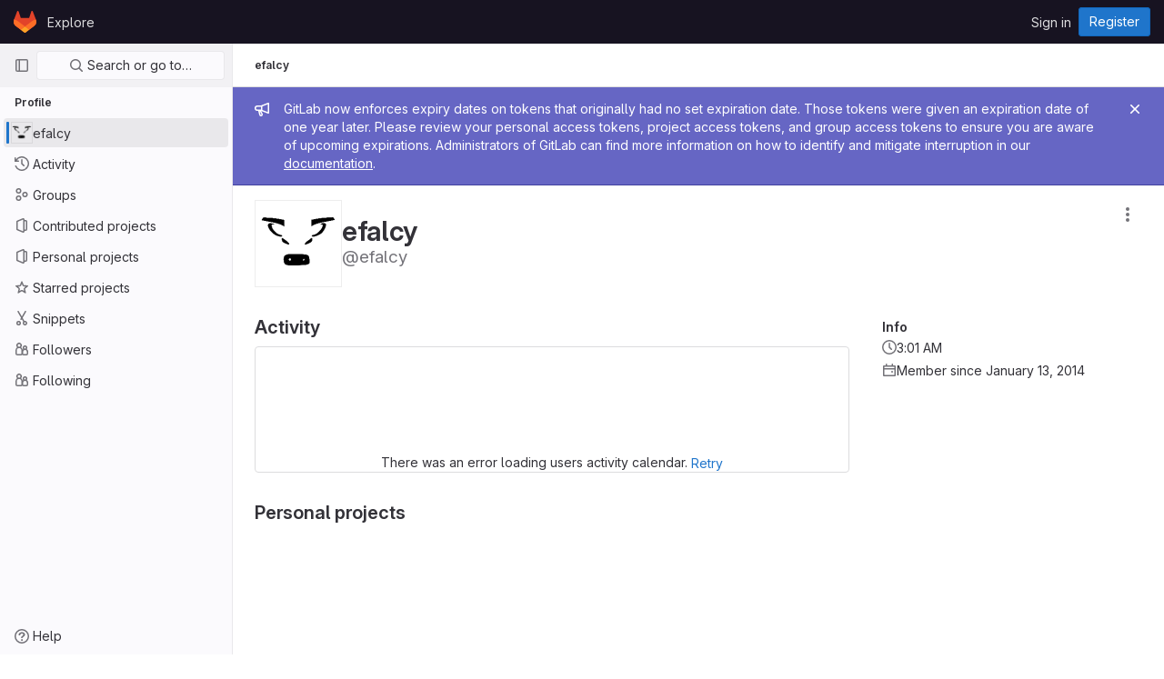

--- FILE ---
content_type: text/html; charset=utf-8
request_url: https://git.afi-sa.net/efalcy
body_size: 7872
content:
<!DOCTYPE html>
<html class="gl-light ui-neutral with-header with-top-bar" lang="en">
<head prefix="og: http://ogp.me/ns#">
<meta charset="utf-8">
<meta content="IE=edge" http-equiv="X-UA-Compatible">
<meta content="width=device-width, initial-scale=1" name="viewport">
<title>efalcy · GitLab</title>
<script>
//<![CDATA[
window.gon={};gon.api_version="v4";gon.default_avatar_url="https://git.afi-sa.net/assets/no_avatar-849f9c04a3a0d0cea2424ae97b27447dc64a7dbfae83c036c45b403392f0e8ba.png";gon.max_file_size=10;gon.asset_host=null;gon.webpack_public_path="/assets/webpack/";gon.relative_url_root="";gon.user_color_scheme="white";gon.markdown_surround_selection=null;gon.markdown_automatic_lists=null;gon.math_rendering_limits_enabled=true;gon.recaptcha_api_server_url="https://www.recaptcha.net/recaptcha/api.js";gon.recaptcha_sitekey="6LcHYHIUAAAAAIt0VSY51NArhbueGU8Z_wkxBhZ8";gon.gitlab_url="https://git.afi-sa.net";gon.organization_http_header_name="HTTP_GITLAB_ORGANIZATION_ID";gon.revision="47403677d65";gon.feature_category="user_profile";gon.gitlab_logo="/assets/gitlab_logo-2957169c8ef64c58616a1ac3f4fc626e8a35ce4eb3ed31bb0d873712f2a041a0.png";gon.secure=true;gon.sprite_icons="/assets/icons-0b41337f52be73f7bbf9d59b841eb98a6e790dfa1a844644f120a80ce3cc18ba.svg";gon.sprite_file_icons="/assets/file_icons/file_icons-7cd3d6c3b29a6d972895f36472978a4b5adb4b37f9b5d0716a380e82389f7e0e.svg";gon.emoji_sprites_css_path="/assets/emoji_sprites-d746ae2450a3e9c626d338d77a101b84ff33a47c0c281b676d75c4a6ed2948a4.css";gon.gridstack_css_path="/assets/lazy_bundles/gridstack-5fcfd4ffbea1db04eaf7f16521bcab19ae3af042c8b4afe8d16781eda5a70799.css";gon.test_env=false;gon.disable_animations=false;gon.suggested_label_colors={"#cc338b":"Magenta-pink","#dc143c":"Crimson","#c21e56":"Rose red","#cd5b45":"Dark coral","#ed9121":"Carrot orange","#eee600":"Titanium yellow","#009966":"Green-cyan","#8fbc8f":"Dark sea green","#6699cc":"Blue-gray","#e6e6fa":"Lavender","#9400d3":"Dark violet","#330066":"Deep violet","#36454f":"Charcoal grey","#808080":"Gray"};gon.first_day_of_week=1;gon.time_display_relative=true;gon.time_display_format=0;gon.ee=false;gon.jh=false;gon.dot_com=false;gon.uf_error_prefix="UF";gon.pat_prefix="glpat-";gon.keyboard_shortcuts_enabled=true;gon.diagramsnet_url="https://embed.diagrams.net";gon.features={"sourceEditorToolbar":false,"vscodeWebIde":true,"uiForOrganizations":false,"organizationSwitching":false,"removeMonitorMetrics":true,"groupUserSaml":false,"profileTabsVue":false};
//]]>
</script>





<link rel="stylesheet" href="/assets/application-539db0d62ee9e10949bac79127c082aaa0e8d001ddda9467cd8a1d05928a9b8b.css" media="all" />
<link rel="stylesheet" href="/assets/page_bundles/profile-0c8f3ff895c6d4a020c1351b415b784b75d756f6a570d5ae82673b26714038d5.css" media="all" /><link rel="stylesheet" href="/assets/page_bundles/projects-5b110dab09b20b77c1dc0d46d525a29cff171240bb81bd04b42a842b8d3d93ce.css" media="all" /><link rel="stylesheet" href="/assets/page_bundles/commit_description-b1dab9b10010cbb9c3738689b18ce46a4f58b98a8d483226fdff8a776a45caf0.css" media="all" />
<link rel="stylesheet" href="/assets/application_utilities-4ce46b0d1744a75b5e0b7104e935413dc41b09b34002dc2832a687dd8e7f0569.css" media="all" />
<link rel="stylesheet" href="/assets/application_utilities_to_be_replaced-3d8b0b41666e50fa9df36dbce4b6771c6886c20fbaf6aeaacd74f43705a31eca.css" media="all" />
<link rel="stylesheet" href="/assets/tailwind-8c0c2aea22f6a8c030598c10314fc4180b5b41dab7784585e9c9ca70f0aa3d99.css" media="all" />


<link rel="stylesheet" href="/assets/fonts-fae5d3f79948bd85f18b6513a025f863b19636e85b09a1492907eb4b1bb0557b.css" media="all" />
<link rel="stylesheet" href="/assets/highlight/themes/white-e08c45a78f4446ec6c4226adb581d4482911bd7c85b47b7e7c003112b0c26274.css" media="all" />


<link rel="preload" href="/assets/application_utilities-4ce46b0d1744a75b5e0b7104e935413dc41b09b34002dc2832a687dd8e7f0569.css" as="style" type="text/css">
<link rel="preload" href="/assets/application-539db0d62ee9e10949bac79127c082aaa0e8d001ddda9467cd8a1d05928a9b8b.css" as="style" type="text/css">
<link rel="preload" href="/assets/highlight/themes/white-e08c45a78f4446ec6c4226adb581d4482911bd7c85b47b7e7c003112b0c26274.css" as="style" type="text/css">





<script src="/assets/webpack/runtime.941fea42.bundle.js" defer="defer"></script>
<script src="/assets/webpack/main.4e9cbf4e.chunk.js" defer="defer"></script>
<script src="/assets/webpack/graphql.e1f11a07.chunk.js" defer="defer"></script>
<script src="/assets/webpack/commons-pages.groups.new-pages.import.gitlab_projects.new-pages.import.manifest.new-pages.projects.n-44c6c18e.5760769e.chunk.js" defer="defer"></script>
<script src="/assets/webpack/commons-pages.search.show-super_sidebar.dff8699c.chunk.js" defer="defer"></script>
<script src="/assets/webpack/super_sidebar.802161b8.chunk.js" defer="defer"></script>
<script src="/assets/webpack/commons-pages.projects.snippets.edit-pages.projects.snippets.new-pages.projects.snippets.show-pages.-2593b60a.c5e8a515.chunk.js" defer="defer"></script>
<script src="/assets/webpack/commons-pages.organizations.organizations.groups_and_projects-pages.organizations.organizations.show-71a5c83b.1b6c0509.chunk.js" defer="defer"></script>
<script src="/assets/webpack/commons-pages.organizations.organizations.groups_and_projects-pages.organizations.organizations.show-7f7a613f.f1bc5f78.chunk.js" defer="defer"></script>
<script src="/assets/webpack/commons-pages.users-pages.users.terms.index.bf0407dd.chunk.js" defer="defer"></script>
<script src="/assets/webpack/pages.users.a794e404.chunk.js" defer="defer"></script>
<meta content="object" property="og:type">
<meta content="GitLab" property="og:site_name">
<meta content="efalcy · GitLab" property="og:title">
<meta content="GitLab Community Edition" property="og:description">
<meta content="https://git.afi-sa.net/uploads/-/system/user/avatar/6/avatar.png" property="og:image">
<meta content="64" property="og:image:width">
<meta content="64" property="og:image:height">
<meta content="https://git.afi-sa.net/efalcy" property="og:url">
<meta content="summary" property="twitter:card">
<meta content="efalcy · GitLab" property="twitter:title">
<meta content="GitLab Community Edition" property="twitter:description">
<meta content="https://git.afi-sa.net/uploads/-/system/user/avatar/6/avatar.png" property="twitter:image">

<meta name="csrf-param" content="authenticity_token" />
<meta name="csrf-token" content="enWGD3qpPJJKGZByFyrosgWGOZ7ZxHqdyCpX8GE7nK5z_6LZnKYm8ynpuUpn7LhA2jhDcmXHawBOJTjIt6QP1Q" />
<meta name="csp-nonce" />
<meta name="action-cable-url" content="/-/cable" />
<link href="/-/manifest.json" rel="manifest">
<link rel="icon" type="image/png" href="/assets/favicon-72a2cad5025aa931d6ea56c3201d1f18e68a8cd39788c7c80d5b2b82aa5143ef.png" id="favicon" data-original-href="/assets/favicon-72a2cad5025aa931d6ea56c3201d1f18e68a8cd39788c7c80d5b2b82aa5143ef.png" />
<link rel="apple-touch-icon" type="image/x-icon" href="/assets/apple-touch-icon-b049d4bc0dd9626f31db825d61880737befc7835982586d015bded10b4435460.png" />
<link href="/search/opensearch.xml" rel="search" title="Search GitLab" type="application/opensearchdescription+xml">
<link rel="alternate" type="application/atom+xml" title="efalcy activity" href="https://git.afi-sa.net/efalcy.atom" />




<meta content="GitLab Community Edition" name="description">
<meta content="#ececef" name="theme-color">
</head>

<body class="tab-width-8 gl-browser-chrome gl-platform-mac  " data-page="users:show">

<script>
//<![CDATA[
gl = window.gl || {};
gl.client = {"isChrome":true,"isMac":true};


//]]>
</script>



<header class="header-logged-out" data-testid="navbar">
<a class="gl-sr-only gl-accessibility" href="#content-body">Skip to content</a>
<div class="container-fluid">
<nav aria-label="Explore GitLab" class="header-logged-out-nav gl-display-flex gl-gap-3 gl-justify-content-space-between">
<div class="gl-display-flex gl-align-items-center gl-gap-1">
<span class="gl-sr-only">GitLab</span>
<a title="Homepage" id="logo" class="header-logged-out-logo has-tooltip" aria-label="Homepage" href="/"><svg aria-hidden="true" role="img" class="tanuki-logo" width="25" height="24" viewBox="0 0 25 24" fill="none" xmlns="http://www.w3.org/2000/svg">
  <path class="tanuki-shape tanuki" d="m24.507 9.5-.034-.09L21.082.562a.896.896 0 0 0-1.694.091l-2.29 7.01H7.825L5.535.653a.898.898 0 0 0-1.694-.09L.451 9.411.416 9.5a6.297 6.297 0 0 0 2.09 7.278l.012.01.03.022 5.16 3.867 2.56 1.935 1.554 1.176a1.051 1.051 0 0 0 1.268 0l1.555-1.176 2.56-1.935 5.197-3.89.014-.01A6.297 6.297 0 0 0 24.507 9.5Z"
        fill="#E24329"/>
  <path class="tanuki-shape right-cheek" d="m24.507 9.5-.034-.09a11.44 11.44 0 0 0-4.56 2.051l-7.447 5.632 4.742 3.584 5.197-3.89.014-.01A6.297 6.297 0 0 0 24.507 9.5Z"
        fill="#FC6D26"/>
  <path class="tanuki-shape chin" d="m7.707 20.677 2.56 1.935 1.555 1.176a1.051 1.051 0 0 0 1.268 0l1.555-1.176 2.56-1.935-4.743-3.584-4.755 3.584Z"
        fill="#FCA326"/>
  <path class="tanuki-shape left-cheek" d="M5.01 11.461a11.43 11.43 0 0 0-4.56-2.05L.416 9.5a6.297 6.297 0 0 0 2.09 7.278l.012.01.03.022 5.16 3.867 4.745-3.584-7.444-5.632Z"
        fill="#FC6D26"/>
</svg>

</a></div>
<ul class="gl-list-style-none gl-p-0 gl-m-0 gl-display-flex gl-gap-3 gl-align-items-center gl-flex-grow-1">
<li class="header-logged-out-nav-item">
<a class="" href="/explore">Explore</a>
</li>
</ul>
<ul class="gl-list-style-none gl-p-0 gl-m-0 gl-display-flex gl-gap-3 gl-align-items-center gl-justify-content-end">
<li class="header-logged-out-nav-item">
<a href="/users/sign_in?redirect_to_referer=yes">Sign in</a>
</li>
<li class="header-logged-out-nav-item">
<a class="gl-button btn btn-md btn-confirm " href="/users/sign_up"><span class="gl-button-text">
Register

</span>

</a></li>
</ul>
</nav>
</div>
</header>

<div class="layout-page page-with-super-sidebar">
<aside class="js-super-sidebar super-sidebar super-sidebar-loading" data-command-palette="{}" data-force-desktop-expanded-sidebar="true" data-root-path="/" data-sidebar="{&quot;is_logged_in&quot;:false,&quot;context_switcher_links&quot;:[{&quot;title&quot;:&quot;Explore&quot;,&quot;link&quot;:&quot;/explore&quot;,&quot;icon&quot;:&quot;compass&quot;}],&quot;current_menu_items&quot;:[{&quot;id&quot;:&quot;overview_menu&quot;,&quot;title&quot;:&quot;efalcy&quot;,&quot;icon&quot;:null,&quot;avatar&quot;:&quot;/uploads/-/system/user/avatar/6/avatar.png&quot;,&quot;avatar_shape&quot;:&quot;circle&quot;,&quot;entity_id&quot;:6,&quot;link&quot;:&quot;/efalcy&quot;,&quot;is_active&quot;:true,&quot;pill_count&quot;:null,&quot;items&quot;:[],&quot;separated&quot;:false},{&quot;id&quot;:&quot;activity_menu&quot;,&quot;title&quot;:&quot;Activity&quot;,&quot;icon&quot;:&quot;history&quot;,&quot;avatar&quot;:null,&quot;avatar_shape&quot;:&quot;rect&quot;,&quot;entity_id&quot;:null,&quot;link&quot;:&quot;/users/efalcy/activity&quot;,&quot;is_active&quot;:false,&quot;pill_count&quot;:null,&quot;items&quot;:[],&quot;separated&quot;:false},{&quot;id&quot;:&quot;groups_menu&quot;,&quot;title&quot;:&quot;Groups&quot;,&quot;icon&quot;:&quot;group&quot;,&quot;avatar&quot;:null,&quot;avatar_shape&quot;:&quot;rect&quot;,&quot;entity_id&quot;:null,&quot;link&quot;:&quot;/users/efalcy/groups&quot;,&quot;is_active&quot;:false,&quot;pill_count&quot;:null,&quot;items&quot;:[],&quot;separated&quot;:false},{&quot;id&quot;:&quot;contributed_projects_menu&quot;,&quot;title&quot;:&quot;Contributed projects&quot;,&quot;icon&quot;:&quot;project&quot;,&quot;avatar&quot;:null,&quot;avatar_shape&quot;:&quot;rect&quot;,&quot;entity_id&quot;:null,&quot;link&quot;:&quot;/users/efalcy/contributed&quot;,&quot;is_active&quot;:false,&quot;pill_count&quot;:null,&quot;items&quot;:[],&quot;separated&quot;:false},{&quot;id&quot;:&quot;personal_projects_menu&quot;,&quot;title&quot;:&quot;Personal projects&quot;,&quot;icon&quot;:&quot;project&quot;,&quot;avatar&quot;:null,&quot;avatar_shape&quot;:&quot;rect&quot;,&quot;entity_id&quot;:null,&quot;link&quot;:&quot;/users/efalcy/projects&quot;,&quot;is_active&quot;:false,&quot;pill_count&quot;:null,&quot;items&quot;:[],&quot;separated&quot;:false},{&quot;id&quot;:&quot;starred_projects_menu&quot;,&quot;title&quot;:&quot;Starred projects&quot;,&quot;icon&quot;:&quot;star-o&quot;,&quot;avatar&quot;:null,&quot;avatar_shape&quot;:&quot;rect&quot;,&quot;entity_id&quot;:null,&quot;link&quot;:&quot;/users/efalcy/starred&quot;,&quot;is_active&quot;:false,&quot;pill_count&quot;:null,&quot;items&quot;:[],&quot;separated&quot;:false},{&quot;id&quot;:&quot;snippets_menu&quot;,&quot;title&quot;:&quot;Snippets&quot;,&quot;icon&quot;:&quot;snippet&quot;,&quot;avatar&quot;:null,&quot;avatar_shape&quot;:&quot;rect&quot;,&quot;entity_id&quot;:null,&quot;link&quot;:&quot;/users/efalcy/snippets&quot;,&quot;is_active&quot;:false,&quot;pill_count&quot;:null,&quot;items&quot;:[],&quot;separated&quot;:false},{&quot;id&quot;:&quot;followers_menu&quot;,&quot;title&quot;:&quot;Followers&quot;,&quot;icon&quot;:&quot;users&quot;,&quot;avatar&quot;:null,&quot;avatar_shape&quot;:&quot;rect&quot;,&quot;entity_id&quot;:null,&quot;link&quot;:&quot;/users/efalcy/followers&quot;,&quot;is_active&quot;:false,&quot;pill_count&quot;:null,&quot;items&quot;:[],&quot;separated&quot;:false},{&quot;id&quot;:&quot;following_menu&quot;,&quot;title&quot;:&quot;Following&quot;,&quot;icon&quot;:&quot;users&quot;,&quot;avatar&quot;:null,&quot;avatar_shape&quot;:&quot;rect&quot;,&quot;entity_id&quot;:null,&quot;link&quot;:&quot;/users/efalcy/following&quot;,&quot;is_active&quot;:false,&quot;pill_count&quot;:null,&quot;items&quot;:[],&quot;separated&quot;:false}],&quot;current_context_header&quot;:&quot;Profile&quot;,&quot;support_path&quot;:&quot;https://about.gitlab.com/get-help/&quot;,&quot;display_whats_new&quot;:false,&quot;whats_new_most_recent_release_items_count&quot;:4,&quot;whats_new_version_digest&quot;:&quot;981955e703369178cb87cbb7a2075060174b67907a3a4967a5a07e9d9281739e&quot;,&quot;show_version_check&quot;:null,&quot;gitlab_version&quot;:{&quot;major&quot;:16,&quot;minor&quot;:11,&quot;patch&quot;:10,&quot;suffix_s&quot;:&quot;&quot;},&quot;gitlab_version_check&quot;:null,&quot;search&quot;:{&quot;search_path&quot;:&quot;/search&quot;,&quot;issues_path&quot;:&quot;/dashboard/issues&quot;,&quot;mr_path&quot;:&quot;/dashboard/merge_requests&quot;,&quot;autocomplete_path&quot;:&quot;/search/autocomplete&quot;,&quot;search_context&quot;:{&quot;for_snippets&quot;:null}},&quot;panel_type&quot;:&quot;user_profile&quot;,&quot;shortcut_links&quot;:[{&quot;title&quot;:&quot;Snippets&quot;,&quot;href&quot;:&quot;/explore/snippets&quot;,&quot;css_class&quot;:&quot;dashboard-shortcuts-snippets&quot;},{&quot;title&quot;:&quot;Groups&quot;,&quot;href&quot;:&quot;/explore/groups&quot;,&quot;css_class&quot;:&quot;dashboard-shortcuts-groups&quot;},{&quot;title&quot;:&quot;Projects&quot;,&quot;href&quot;:&quot;/explore/projects&quot;,&quot;css_class&quot;:&quot;dashboard-shortcuts-projects&quot;}]}"></aside>

<div class="content-wrapper">
<div class="mobile-overlay"></div>

<div class="alert-wrapper gl-force-block-formatting-context">







<div class="gl-broadcast-message broadcast-banner-message banner js-broadcast-notification-token_expiration_banner light-indigo" data-testid="banner-broadcast-message" role="alert">
<div class="gl-broadcast-message-content">
<div class="gl-broadcast-message-icon">
<svg class="s16" data-testid="bullhorn-icon"><use href="/assets/icons-0b41337f52be73f7bbf9d59b841eb98a6e790dfa1a844644f120a80ce3cc18ba.svg#bullhorn"></use></svg>
</div>
<div class="gl-broadcast-message-text">
<h2 class="gl-sr-only">Admin message</h2>
GitLab now enforces expiry dates on tokens that originally had no set expiration date. Those tokens were given an expiration date of one year later. Please review your personal access tokens, project access tokens, and group access tokens to ensure you are aware of upcoming expirations. Administrators of GitLab can find more information on how to identify and mitigate interruption in our <a target="_blank" rel="noopener noreferrer" href="https://docs.gitlab.com/ee/security/token_overview.html#troubleshooting">documentation</a>.
</div>
</div>
<button class="gl-button btn btn-icon btn-sm btn-default btn-default-tertiary gl-close-btn-color-inherit gl-broadcast-message-dismiss js-dismiss-current-broadcast-notification" aria-label="Close" data-id="token_expiration_banner" data-expire-date="2027-01-19T03:01:54+01:00" data-cookie-key="hide_broadcast_message_token_expiration_banner" type="button"><svg class="s16 gl-icon gl-button-icon gl-text-white" data-testid="close-icon"><use href="/assets/icons-0b41337f52be73f7bbf9d59b841eb98a6e790dfa1a844644f120a80ce3cc18ba.svg#close"></use></svg>

</button>
</div>

















<div class="top-bar-fixed container-fluid" data-testid="top-bar">
<div class="top-bar-container gl-display-flex gl-align-items-center gl-gap-2">
<button class="gl-button btn btn-icon btn-md btn-default btn-default-tertiary js-super-sidebar-toggle-expand super-sidebar-toggle gl-ml-n3" aria-controls="super-sidebar" aria-expanded="false" aria-label="Primary navigation sidebar" type="button"><svg class="s16 gl-icon gl-button-icon " data-testid="sidebar-icon"><use href="/assets/icons-0b41337f52be73f7bbf9d59b841eb98a6e790dfa1a844644f120a80ce3cc18ba.svg#sidebar"></use></svg>

</button>
<nav aria-label="Breadcrumbs" class="breadcrumbs gl-breadcrumbs tmp-breadcrumbs-fix" data-testid="breadcrumb-links">
<ul class="breadcrumb gl-breadcrumb-list js-breadcrumbs-list gl-flex-grow-1">

<li class="gl-breadcrumb-item" data-testid="breadcrumb-current-link">
<a href="/efalcy">efalcy</a>
</li>
</ul>
<script type="application/ld+json">
{"@context":"https://schema.org","@type":"BreadcrumbList","itemListElement":[{"@type":"ListItem","position":1,"name":"efalcy","item":"https://git.afi-sa.net/efalcy"}]}

</script>
</nav>



</div>
</div>

</div>
<div class=" ">
<main class="content" id="content-body" itemscope itemtype="http://schema.org/Person">
<div class="flash-container flash-container-page sticky" data-testid="flash-container">
<div id="js-global-alerts"></div>
</div>



<div class="container-fluid container-limited">
<div class="user-profile-header gl-display-flex gl-justify-content-space-between gl-flex-direction-column gl-md-flex-direction-row-reverse gl-my-5" data-testid="user-profile-header">
<div>
<div class="cover-controls gl-display-flex gl-gap-3 gl-mb-4 gl-md-justify-content-end gl-md-flex-direction-row-reverse">
<div class="js-user-profile-actions" data-rss-subscription-path="/efalcy.atom" data-user-id="6"></div>



</div>
</div>
<div class="gl-display-flex gl-flex-direction-row gl-align-items-center gl-column-gap-5 gl-mt-2 gl-sm-mt-0">
<div class="user-image gl-relative gl-md-py-3">
<a target="_blank" rel="noopener noreferrer" title="View large avatar" href="/uploads/-/system/user/avatar/6/avatar.png?width=800"><img srcset="/uploads/-/system/user/avatar/6/avatar.png?width=192 1x, /uploads/-/system/user/avatar/6/avatar.png?width=192 2x" alt="User profile picture" class="gl-avatar gl-avatar-s96  gl-avatar-circle" height="96" width="96" loading="lazy" itemprop="image" src="/uploads/-/system/user/avatar/6/avatar.png?width=192" />

</a></div>
<div>
<h1 class="gl-heading-1 gl-line-height-1 gl-mr-2 gl-my-0!" itemprop="name">
efalcy
</h1>
<div class="gl-font-size-h2 gl-text-gray-500 gl-font-weight-normal gl-my-0">
@efalcy
</div>
</div>
</div>
</div>
<div class="user-profile user-profile-with-sidebar">
<div class="user-profile-content">
<div class="tab-content">
<div class="tab-pane user-overview-page" id="js-overview">
<div class="gl-align-self-start gl-overflow-hidden">
<div class="activities-block">
<div class="gl-display-flex gl-align-items-baseline">
<h2 class="gl-heading-3 gl-flex-grow-1 gl-mt-5! gl-mb-3!">
Activity
</h2>
<a class="hide js-view-all" href="/users/efalcy/activity">View all</a>
</div>
<div class="user-calendar gl-border light gl-rounded-base gl-px-3 gl-pt-4 gl-text-center" data-calendar-activities-path="/users/efalcy/calendar_activities" data-calendar-path="/users/efalcy/calendar.json" data-utc-offset="3600">
<div class="gl-spinner-container gl-my-8" role="status"><span aria-label="Loading" class="gl-spinner gl-spinner-md gl-spinner-dark gl-vertical-align-text-bottom!"></span></div>
<div class="user-calendar-error invisible">
There was an error loading users activity calendar.
<button class="gl-button btn btn-md btn-link js-retry-load" type="button"><span class="gl-button-text">
Retry

</span>

</button></div>
</div>
<div class="user-calendar-activities"></div>
<div class="overview-content-list user-activity-content gl-mb-5" data-href="/users/efalcy/activity" data-testid="user-activity-content">
<div class="gl-spinner-container loading" role="status"><span aria-label="Loading" class="gl-spinner gl-spinner-md gl-spinner-dark gl-vertical-align-text-bottom!"></span></div>
</div>
</div>
</div>
<div class="projects-block gl-w-full">
<div class="gl-display-flex gl-align-items-baseline">
<h2 class="gl-heading-3 gl-flex-grow-1 gl-mt-5! gl-mb-3!">
Personal projects
</h2>
<a class="hide js-view-all" href="/users/efalcy/projects">View all</a>
</div>
<div class="overview-content-list" data-href="/users/efalcy/projects">
<div class="gl-spinner-container loading" role="status"><span aria-label="Loading" class="gl-spinner gl-spinner-md gl-spinner-dark gl-vertical-align-text-bottom!"></span></div>
</div>
</div>

</div>
<div class="tab-pane" id="activity">
<div class="flash-container"></div>
<div class="content_list user-activity-content" data-href="/users/efalcy/activity"></div>
<div class="loading">
<div class="gl-spinner-container" role="status"><span aria-label="Loading" class="gl-spinner gl-spinner-md gl-spinner-dark gl-vertical-align-text-bottom!"></span></div>
</div>
</div>
<div class="tab-pane" id="groups">
</div>
<div class="tab-pane" id="contributed">
</div>
<div class="tab-pane" id="projects">
</div>
<div class="tab-pane" id="starred">
</div>
<div class="tab-pane" id="snippets">
</div>
<div class="tab-pane" id="followers">
</div>
<div class="tab-pane" id="following">
</div>
</div>
<div class="loading hide">
<div class="gl-spinner gl-spinner-md"></div>
</div>
</div>
<div class="user-profile-sidebar">
<div class="profile-header gl-pb-5 gl-pt-3 gl-overflow-y-auto gl-sm-pr-4">
<div class="gl-vertical-align-top gl-text-left gl-max-w-80 gl-overflow-wrap-anywhere">
<div class="user-info">
<div class="gl-display-flex gl-gap-4 gl-flex-direction-column">
<div data-root-url="https://git.afi-sa.net/" data-user-id="6" id="js-user-achievements"></div>
<div itemprop="address" itemscope itemtype="https://schema.org/PostalAddress">
<h2 class="gl-font-base gl-mb-2 gl-mt-4">Info</h2>
<div class="gl-display-flex gl-gap-2 gl-mb-2" data-testid="user-local-time">
<svg class="s16 fgray gl-mt-1 flex-shrink-0" data-testid="clock-icon"><use href="/assets/icons-0b41337f52be73f7bbf9d59b841eb98a6e790dfa1a844644f120a80ce3cc18ba.svg#clock"></use></svg>
<span>
3:01 AM
</span>
</div>
<div class="gl-display-flex gl-gap-2 gl-mb-2">
<svg class="s16 fgray gl-mt-1 flex-shrink-0" data-testid="calendar-icon"><use href="/assets/icons-0b41337f52be73f7bbf9d59b841eb98a6e790dfa1a844644f120a80ce3cc18ba.svg#calendar"></use></svg>
<span>Member since January 13, 2014</span>
</div>
</div>
</div>
</div>
</div>
</div>
</div>

<div class="scrolling-tabs-container gl-display-none">
<button aria-label="Scroll left" class="fade-left" title="Scroll left" type="button">
<svg class="s12" data-testid="chevron-lg-left-icon"><use href="/assets/icons-0b41337f52be73f7bbf9d59b841eb98a6e790dfa1a844644f120a80ce3cc18ba.svg#chevron-lg-left"></use></svg>
</button>
<button aria-label="Scroll right" class="fade-right" title="Scroll right" type="button">
<svg class="s12" data-testid="chevron-lg-right-icon"><use href="/assets/icons-0b41337f52be73f7bbf9d59b841eb98a6e790dfa1a844644f120a80ce3cc18ba.svg#chevron-lg-right"></use></svg>
</button>
<ul class="nav-links user-profile-nav scrolling-tabs nav nav-tabs gl-border-b-0">
<li class="js-overview-tab">
<a data-target="div#js-overview" data-action="overview" data-toggle="tab" href="/efalcy">Overview
</a></li>
<li class="js-activity-tab">
<a data-target="div#activity" data-action="activity" data-toggle="tab" href="/users/efalcy/activity">Activity
</a></li>
<li class="js-groups-tab">
<a data-target="div#groups" data-action="groups" data-toggle="tab" data-endpoint="/users/efalcy/groups.json" href="/users/efalcy/groups">Groups
</a></li>
<li class="js-contributed-tab">
<a data-target="div#contributed" data-action="contributed" data-toggle="tab" data-endpoint="/users/efalcy/contributed.json" href="/users/efalcy/contributed">Contributed projects
</a></li>
<li class="js-projects-tab">
<a data-target="div#projects" data-action="projects" data-toggle="tab" data-endpoint="/users/efalcy/projects.json" href="/users/efalcy/projects">Personal projects
</a></li>
<li class="js-starred-tab">
<a data-target="div#starred" data-action="starred" data-toggle="tab" data-endpoint="/users/efalcy/starred.json" data-card-mode="true" href="/users/efalcy/starred">Starred projects
</a></li>
<li class="js-snippets-tab">
<a data-target="div#snippets" data-action="snippets" data-toggle="tab" data-endpoint="/users/efalcy/snippets.json" href="/users/efalcy/snippets">Snippets
</a></li>
<li class="js-followers-tab">
<a data-target="div#followers" data-action="followers" data-toggle="tab" data-endpoint="/users/efalcy/followers.json" href="/users/efalcy/followers">Followers
<span class="gl-badge badge badge-pill badge-muted sm">0</span>
</a></li>
<li class="js-following-tab">
<a data-target="div#following" data-action="following" data-toggle="tab" data-endpoint="/users/efalcy/following.json" data-testid="following_tab" href="/users/efalcy/following">Following
<span class="gl-badge badge badge-pill badge-muted sm">0</span>
</a></li>
</ul>
</div>
</div>
</div>

</main>
</div>


</div>
</div>


<script>
//<![CDATA[
if ('loading' in HTMLImageElement.prototype) {
  document.querySelectorAll('img.lazy').forEach(img => {
    img.loading = 'lazy';
    let imgUrl = img.dataset.src;
    // Only adding width + height for avatars for now
    if (imgUrl.indexOf('/avatar/') > -1 && imgUrl.indexOf('?') === -1) {
      const targetWidth = img.getAttribute('width') || img.width;
      imgUrl += `?width=${targetWidth}`;
    }
    img.src = imgUrl;
    img.removeAttribute('data-src');
    img.classList.remove('lazy');
    img.classList.add('js-lazy-loaded');
    img.dataset.testid = 'js-lazy-loaded-content';
  });
}

//]]>
</script>
<script>
//<![CDATA[
gl = window.gl || {};
gl.experiments = {};


//]]>
</script>

</body>
</html>


--- FILE ---
content_type: text/javascript; charset=utf-8
request_url: https://git.afi-sa.net/assets/webpack/commons-pages.projects.snippets.edit-pages.projects.snippets.new-pages.projects.snippets.show-pages.-2593b60a.c5e8a515.chunk.js
body_size: 5286
content:
(this.webpackJsonp=this.webpackJsonp||[]).push([[52],{"4wRe":function(t,e,i){"use strict";var n=i("8ENL"),r=i("0zRR"),o=i("ua/H"),c=i("hWu6"),a=Object(o.c)(c.c,r.y),s=Object(n.c)({name:r.y,mixins:[c.b],provide:function(){var t=this;return{getBvRadioGroup:function(){return t}}},props:a,computed:{isRadioGroup:function(){return!0}}}),u=i("SGKy"),l=i("R0j4"),d=i("OQy4"),b=i("Pyw5"),h=i.n(b);const{model:p}=s.options;const f={name:"GlFormRadioGroup",components:{BFormRadioGroup:s,GlFormRadio:d.a},directives:{SafeHtml:l.a},mixins:[u.a],inheritAttrs:!1,model:p,methods:{onInput(t){this.$emit("input",t)},onChange(t){this.$emit("change",t)}}};const m=h()({render:function(){var t=this,e=t.$createElement,i=t._self._c||e;return i("b-form-radio-group",t._g(t._b({staticClass:"gl-form-checkbox-group",attrs:{stacked:""},on:{input:t.onInput,change:t.onChange}},"b-form-radio-group",t.$attrs,!1),t.$listeners),[t._t("first"),t._v(" "),t._l(t.formOptions,(function(e,n){return i("gl-form-radio",{key:n,attrs:{value:e.value,disabled:e.disabled}},[e.html?i("span",{directives:[{name:"safe-html",rawName:"v-safe-html",value:e.html,expression:"option.html"}]}):i("span",[t._v(t._s(e.text))])])})),t._v(" "),t._t("default")],2)},staticRenderFns:[]},void 0,f,void 0,!1,void 0,!1,void 0,void 0,void 0);e.a=m},HqXx:function(t,e,i){"use strict";i.d(e,"k",(function(){return r})),i.d(e,"h",(function(){return o})),i.d(e,"m",(function(){return c})),i.d(e,"j",(function(){return a})),i.d(e,"g",(function(){return s})),i.d(e,"l",(function(){return u})),i.d(e,"f",(function(){return l})),i.d(e,"e",(function(){return d})),i.d(e,"b",(function(){return b})),i.d(e,"d",(function(){return h})),i.d(e,"c",(function(){return p})),i.d(e,"a",(function(){return f})),i.d(e,"i",(function(){return m})),i.d(e,"n",(function(){return O}));var n=i("/lV4");const r="private",o="internal",c="public",a=0,s=10,u=20,l={[r]:a,[o]:s,[c]:u},d={[a]:r,[s]:o,[u]:c},b={[c]:Object(n.a)("Public - The group and any public projects can be viewed without any authentication."),[o]:Object(n.a)("Internal - The group and any internal projects can be viewed by any logged in user except external users."),[r]:Object(n.a)("Private - The group and its projects can only be viewed by members.")},h={[c]:Object(n.a)("Public - The project can be accessed without any authentication."),[o]:Object(n.a)("Internal - The project can be accessed by any logged in user except external users."),[r]:Object(n.a)("Private - Project access must be granted explicitly to each user. If this project is part of a group, access will be granted to members of the group.")},p={[c]:Object(n.g)("Organization|Public - The organization can be accessed without any authentication.")},f={[c]:Object(n.g)("VisibilityLevel|The group and any public projects can be viewed without any authentication."),[o]:Object(n.g)("VisibilityLevel|The group and any internal projects can be viewed by any logged in user except external users."),[r]:Object(n.g)("VisibilityLevel|The group and its projects can only be viewed by members.")},m={[c]:Object(n.g)("VisibilityLevel|Public"),[o]:Object(n.g)("VisibilityLevel|Internal"),[r]:Object(n.g)("VisibilityLevel|Private")},O={[c]:"earth",[o]:"shield",[r]:"lock"}},MUaa:function(t,e,i){"use strict";i.d(e,"a",(function(){return j}));var n,r=i("8ENL"),o=i("0zRR"),c=i("h3Ey"),a=i("fkuG"),s=i("BrvI"),u=i("NSGy"),l=function(t,e){for(var i=0;i<t.length;i++)if(Object(u.a)(t[i],e))return i;return-1},d=i("7bmO"),b=i("ua/H"),h=i("lOuV");function p(t,e){var i=Object.keys(t);if(Object.getOwnPropertySymbols){var n=Object.getOwnPropertySymbols(t);e&&(n=n.filter((function(e){return Object.getOwnPropertyDescriptor(t,e).enumerable}))),i.push.apply(i,n)}return i}function f(t){for(var e=1;e<arguments.length;e++){var i=null!=arguments[e]?arguments[e]:{};e%2?p(Object(i),!0).forEach((function(e){m(t,e,i[e])})):Object.getOwnPropertyDescriptors?Object.defineProperties(t,Object.getOwnPropertyDescriptors(i)):p(Object(i)).forEach((function(e){Object.defineProperty(t,e,Object.getOwnPropertyDescriptor(i,e))}))}return t}function m(t,e,i){return e in t?Object.defineProperty(t,e,{value:i,enumerable:!0,configurable:!0,writable:!0}):t[e]=i,t}var O=c.U+"indeterminate",v=Object(b.c)(Object(d.m)(f(f({},h.c),{},(m(n={},"indeterminate",Object(b.b)(a.g,!1)),m(n,"switch",Object(b.b)(a.g,!1)),m(n,"uncheckedValue",Object(b.b)(a.a,!1)),m(n,"value",Object(b.b)(a.a,!0)),n))),o.s),j=Object(r.c)({name:o.s,mixins:[h.b],inject:{getBvGroup:{from:"getBvCheckGroup",default:function(){return function(){return null}}}},props:v,computed:{bvGroup:function(){return this.getBvGroup()},isChecked:function(){var t=this.value,e=this.computedLocalChecked;return Object(s.a)(e)?l(e,t)>-1:Object(u.a)(e,t)},isRadio:function(){return!1}},watch:m({},"indeterminate",(function(t,e){Object(u.a)(t,e)||this.setIndeterminate(t)})),mounted:function(){this.setIndeterminate(this.indeterminate)},methods:{computedLocalCheckedWatcher:function(t,e){if(!Object(u.a)(t,e)){this.$emit(h.a,t);var i=this.$refs.input;i&&this.$emit(O,i.indeterminate)}},handleChange:function(t){var e=this,i=t.target,n=i.checked,r=i.indeterminate,o=this.value,a=this.uncheckedValue,u=this.computedLocalChecked;if(Object(s.a)(u)){var d=l(u,o);n&&d<0?u=u.concat(o):!n&&d>-1&&(u=u.slice(0,d).concat(u.slice(d+1)))}else u=n?o:a;this.computedLocalChecked=u,this.$nextTick((function(){e.$emit(c.d,u),e.isGroup&&e.bvGroup.$emit(c.d,u),e.$emit(O,r)}))},setIndeterminate:function(t){Object(s.a)(this.computedLocalChecked)&&(t=!1);var e=this.$refs.input;e&&(e.indeterminate=t,this.$emit(O,t))}}})},OQy4:function(t,e,i){"use strict";var n=i("nq4Y"),r=i("Pyw5"),o=i.n(r);const{model:c}=n.a.options;const a={name:"GlFormRadio",components:{BFormRadio:n.a},inheritAttrs:!1,model:{prop:c.prop,event:c.event},props:{checked:{type:[String,Number,Boolean,Object],required:!1,default:!1}}};const s=o()({render:function(){var t=this,e=t.$createElement,i=t._self._c||e;return i("b-form-radio",t._b({staticClass:"gl-form-radio",attrs:{checked:t.checked},on:{input:function(e){return t.$emit("input",e)},change:function(e){return t.$emit("change",e)}}},"b-form-radio",t.$attrs,!1),[t._t("default"),t._v(" "),t.$scopedSlots.help?i("p",{staticClass:"help-text"},[t._t("help")],2):t._e()],2)},staticRenderFns:[]},void 0,a,void 0,!1,void 0,!1,void 0,void 0,void 0);e.a=s},R0j4:function(t,e,i){"use strict";i.d(e,"a",(function(){return s}));var n=i("jsvc"),r=i.n(n);const{sanitize:o}=r.a,c={RETURN_DOM_FRAGMENT:!0,ALLOW_UNKNOWN_PROTOCOLS:!0,FORBID_ATTR:["data-remote","data-url","data-type","data-method","data-disable-with","data-disabled","data-disable","data-turbo"],FORBID_TAGS:["style","mstyle","form"]},a=(t,e)=>{if(e.oldValue!==e.value){var i;const n={...c,...null!==(i=e.arg)&&void 0!==i?i:{}};t.textContent="",t.appendChild(o(e.value,n))}},s={bind:a,update:a,unbind:t=>{t.textContent=""}}},SGKy:function(t,e,i){"use strict";i.d(e,"b",(function(){return d})),i.d(e,"a",(function(){return b}));var n=i("8ENL"),r=i("fkuG"),o=i("A7+L"),c=i("rPnh"),a=i("BrvI"),s=i("7bmO"),u=i("ua/H"),l=i("kI/X"),d=Object(u.c)({disabledField:Object(u.b)(r.r,"disabled"),htmlField:Object(u.b)(r.r,"html"),options:Object(u.b)(r.d,[]),textField:Object(u.b)(r.r,"text"),valueField:Object(u.b)(r.r,"value")},"formOptionControls"),b=Object(n.c)({props:d,computed:{formOptions:function(){return this.normalizeOptions(this.options)}},methods:{normalizeOption:function(t){var e=arguments.length>1&&void 0!==arguments[1]?arguments[1]:null;if(Object(a.j)(t)){var i=Object(o.a)(t,this.valueField),n=Object(o.a)(t,this.textField);return{value:Object(a.n)(i)?e||n:i,text:Object(c.b)(String(Object(a.n)(n)?e:n)),html:Object(o.a)(t,this.htmlField),disabled:Boolean(Object(o.a)(t,this.disabledField))}}return{value:e||t,text:Object(c.b)(String(t)),disabled:!1}},normalizeOptions:function(t){var e=this;return Object(a.a)(t)?t.map((function(t){return e.normalizeOption(t)})):Object(a.j)(t)?(Object(l.a)('Setting prop "options" to an object is deprecated. Use the array format instead.',this.$options.name),Object(s.h)(t).map((function(i){return e.normalizeOption(t[i]||{},i)}))):[]}}})},hWu6:function(t,e,i){"use strict";i.d(e,"a",(function(){return R})),i.d(e,"c",(function(){return S})),i.d(e,"b",(function(){return $}));var n,r=i("8ENL"),o=i("fkuG"),c=i("dOr5"),a=i("rPnh"),s=i("NSGy"),u=i("vI7E"),l=i("7bmO"),d=i("ua/H"),b=i("MUaa"),h=i("nq4Y"),p=i("yvep"),f=i("iPCg"),m=i("SGKy"),O=i("Tu1i"),v=i("QlUp"),j=i("DXSV"),g=i("EQ0+");function y(t,e){var i=Object.keys(t);if(Object.getOwnPropertySymbols){var n=Object.getOwnPropertySymbols(t);e&&(n=n.filter((function(e){return Object.getOwnPropertyDescriptor(t,e).enumerable}))),i.push.apply(i,n)}return i}function k(t){for(var e=1;e<arguments.length;e++){var i=null!=arguments[e]?arguments[e]:{};e%2?y(Object(i),!0).forEach((function(e){G(t,e,i[e])})):Object.getOwnPropertyDescriptors?Object.defineProperties(t,Object.getOwnPropertyDescriptors(i)):y(Object(i)).forEach((function(e){Object.defineProperty(t,e,Object.getOwnPropertyDescriptor(i,e))}))}return t}function G(t,e,i){return e in t?Object.defineProperty(t,e,{value:i,enumerable:!0,configurable:!0,writable:!0}):t[e]=i,t}var C=["aria-describedby","aria-labelledby"],P=Object(u.a)("checked"),w=P.mixin,x=P.props,R=P.prop,L=P.event,S=Object(d.c)(Object(l.m)(k(k(k(k(k(k(k(k({},j.b),x),p.b),m.b),O.b),v.b),f.b),{},{ariaInvalid:Object(d.b)(o.i,!1),buttonVariant:Object(d.b)(o.r),buttons:Object(d.b)(o.g,!1),stacked:Object(d.b)(o.g,!1),validated:Object(d.b)(o.g,!1)})),"formRadioCheckGroups"),$=Object(r.c)({mixins:[j.a,w,g.a,p.a,m.a,O.a,v.a,f.a],inheritAttrs:!1,props:S,data:function(){return{localChecked:this[R]}},computed:{inline:function(){return!this.stacked},groupName:function(){return this.name||this.safeId()},groupClasses:function(){var t=this.inline,e=this.size,i={"was-validated":this.validated};return this.buttons&&(i=[i,"btn-group-toggle",G({"btn-group":t,"btn-group-vertical":!t},"btn-group-".concat(e),e)]),i}},watch:(n={},G(n,R,(function(t){Object(s.a)(t,this.localChecked)||(this.localChecked=t)})),G(n,"localChecked",(function(t,e){Object(s.a)(t,e)||this.$emit(L,t)})),n),render:function(t){var e=this,i=this.isRadioGroup,n=Object(l.k)(this.$attrs,C),r=i?h.a:b.a,o=this.formOptions.map((function(i,o){var c="BV_option_".concat(o);return t(r,{props:{disabled:i.disabled||!1,id:e.safeId(c),value:i.value},attrs:n,key:c},[t("span",{domProps:Object(a.a)(i.html,i.text)})])}));return t("div",{class:[this.groupClasses,"bv-no-focus-ring"],attrs:k(k({},Object(l.j)(this.$attrs,C)),{},{"aria-invalid":this.computedAriaInvalid,"aria-required":this.required?"true":null,id:this.safeId(),role:i?"radiogroup":"group",tabindex:"-1"})},[this.normalizeSlot(c.i),o,this.normalizeSlot()])}})},hc6m:function(t,e,i){"use strict";i.d(e,"l",(function(){return o})),i.d(e,"f",(function(){return c})),i.d(e,"k",(function(){return a})),i.d(e,"e",(function(){return s})),i.d(e,"a",(function(){return u})),i.d(e,"d",(function(){return l})),i.d(e,"c",(function(){return d})),i.d(e,"b",(function(){return b})),i.d(e,"j",(function(){return h})),i.d(e,"h",(function(){return p})),i.d(e,"g",(function(){return f})),i.d(e,"i",(function(){return m}));var n=i("/lV4"),r=i("HqXx");const o={[r.k]:{label:Object(n.a)("Private"),icon:"lock",description:Object(n.a)("The snippet is visible only to me."),description_project:Object(n.a)("The snippet is visible only to project members.")},[r.h]:{label:Object(n.a)("Internal"),icon:"shield",description:Object(n.a)("The snippet is visible to any logged in user except external users.")},[r.m]:{label:Object(n.a)("Public"),icon:"earth",description:Object(n.a)("The snippet can be accessed without any authentication."),description_project:Object(n.a)("The snippet can be accessed without any authentication. To embed snippets, a project must be public.")}},c=Object(n.a)("Can't create snippet: %{err}"),a=Object(n.a)("Can't update snippet: %{err}"),s=Object(n.a)("Can't fetch content for the blob: %{err}"),u="create",l="update",d="move",b="delete",h=10,p=Object(n.a)("Other visibility settings have been disabled by the administrator."),f=Object(n.a)("Visibility settings have been disabled by the administrator."),m=Object(n.g)("Snippets|Snippets are limited to %{total} files.")},iPCg:function(t,e,i){"use strict";i.d(e,"b",(function(){return c})),i.d(e,"a",(function(){return a}));var n=i("8ENL"),r=i("fkuG"),o=i("ua/H"),c=Object(o.c)({plain:Object(o.b)(r.g,!1)},"formControls"),a=Object(n.c)({props:c,computed:{custom:function(){return!this.plain}}})},lOuV:function(t,e,i){"use strict";i.d(e,"a",(function(){return R})),i.d(e,"c",(function(){return L})),i.d(e,"b",(function(){return S}));var n,r,o=i("8ENL"),c=i("fkuG"),a=i("h3Ey"),s=i("o/E4"),u=i("BrvI"),l=i("NSGy"),d=i("vI7E"),b=i("7bmO"),h=i("ua/H"),p=i("P/DV"),f=i("yvep"),m=i("iPCg"),O=i("Tu1i"),v=i("QlUp"),j=i("DXSV"),g=i("EQ0+");function y(t,e){var i=Object.keys(t);if(Object.getOwnPropertySymbols){var n=Object.getOwnPropertySymbols(t);e&&(n=n.filter((function(e){return Object.getOwnPropertyDescriptor(t,e).enumerable}))),i.push.apply(i,n)}return i}function k(t){for(var e=1;e<arguments.length;e++){var i=null!=arguments[e]?arguments[e]:{};e%2?y(Object(i),!0).forEach((function(e){G(t,e,i[e])})):Object.getOwnPropertyDescriptors?Object.defineProperties(t,Object.getOwnPropertyDescriptors(i)):y(Object(i)).forEach((function(e){Object.defineProperty(t,e,Object.getOwnPropertyDescriptor(i,e))}))}return t}function G(t,e,i){return e in t?Object.defineProperty(t,e,{value:i,enumerable:!0,configurable:!0,writable:!0}):t[e]=i,t}var C=Object(d.a)("checked",{defaultValue:null}),P=C.mixin,w=C.props,x=C.prop,R=C.event,L=Object(h.c)(Object(b.m)(k(k(k(k(k(k(k({},j.b),w),f.b),O.b),v.b),m.b),{},{ariaLabel:Object(h.b)(c.r),ariaLabelledby:Object(h.b)(c.r),button:Object(h.b)(c.g,!1),buttonVariant:Object(h.b)(c.r),inline:Object(h.b)(c.g,!1),value:Object(h.b)(c.a)})),"formRadioCheckControls"),S=Object(o.c)({mixins:[p.a,j.a,P,g.a,f.a,O.a,v.a,m.a],inheritAttrs:!1,props:L,data:function(){return{localChecked:this.isGroup?this.bvGroup[x]:this[x],hasFocus:!1}},computed:{computedLocalChecked:{get:function(){return this.isGroup?this.bvGroup.localChecked:this.localChecked},set:function(t){this.isGroup?this.bvGroup.localChecked=t:this.localChecked=t}},isChecked:function(){return Object(l.a)(this.value,this.computedLocalChecked)},isRadio:function(){return!0},isGroup:function(){return!!this.bvGroup},isBtnMode:function(){return this.isGroup?this.bvGroup.buttons:this.button},isPlain:function(){return!this.isBtnMode&&(this.isGroup?this.bvGroup.plain:this.plain)},isCustom:function(){return!this.isBtnMode&&!this.isPlain},isSwitch:function(){return!(this.isBtnMode||this.isRadio||this.isPlain)&&(this.isGroup?this.bvGroup.switches:this.switch)},isInline:function(){return this.isGroup?this.bvGroup.inline:this.inline},isDisabled:function(){return this.isGroup&&this.bvGroup.disabled||this.disabled},isRequired:function(){return this.computedName&&(this.isGroup?this.bvGroup.required:this.required)},computedName:function(){return(this.isGroup?this.bvGroup.groupName:this.name)||null},computedForm:function(){return(this.isGroup?this.bvGroup.form:this.form)||null},computedSize:function(){return(this.isGroup?this.bvGroup.size:this.size)||""},computedState:function(){return this.isGroup?this.bvGroup.computedState:Object(u.b)(this.state)?this.state:null},computedButtonVariant:function(){var t=this.buttonVariant;return t||(this.isGroup&&this.bvGroup.buttonVariant?this.bvGroup.buttonVariant:"secondary")},buttonClasses:function(){var t,e=this.computedSize;return["btn","btn-".concat(this.computedButtonVariant),(t={},G(t,"btn-".concat(e),e),G(t,"disabled",this.isDisabled),G(t,"active",this.isChecked),G(t,"focus",this.hasFocus),t)]},computedAttrs:function(){var t=this.isDisabled,e=this.isRequired;return k(k({},this.bvAttrs),{},{id:this.safeId(),type:this.isRadio?"radio":"checkbox",name:this.computedName,form:this.computedForm,disabled:t,required:e,"aria-required":e||null,"aria-label":this.ariaLabel||null,"aria-labelledby":this.ariaLabelledby||null})}},watch:(n={},G(n,x,(function(){this["".concat(x,"Watcher")].apply(this,arguments)})),G(n,"computedLocalChecked",(function(){this.computedLocalCheckedWatcher.apply(this,arguments)})),n),methods:(r={},G(r,"".concat(x,"Watcher"),(function(t){Object(l.a)(t,this.computedLocalChecked)||(this.computedLocalChecked=t)})),G(r,"computedLocalCheckedWatcher",(function(t,e){Object(l.a)(t,e)||this.$emit(R,t)})),G(r,"handleChange",(function(t){var e=this,i=t.target.checked,n=this.value,r=i?n:null;this.computedLocalChecked=n,this.$nextTick((function(){e.$emit(a.d,r),e.isGroup&&e.bvGroup.$emit(a.d,r)}))})),G(r,"handleFocus",(function(t){t.target&&("focus"===t.type?this.hasFocus=!0:"blur"===t.type&&(this.hasFocus=!1))})),G(r,"focus",(function(){this.isDisabled||Object(s.d)(this.$refs.input)})),G(r,"blur",(function(){this.isDisabled||Object(s.c)(this.$refs.input)})),r),render:function(t){var e=this.isRadio,i=this.isBtnMode,n=this.isPlain,r=this.isCustom,o=this.isInline,c=this.isSwitch,a=this.computedSize,s=this.bvAttrs,u=this.normalizeSlot(),l=t("input",{class:[{"form-check-input":n,"custom-control-input":r,"position-static":n&&!u},i?"":this.stateClass],directives:[{name:"model",value:this.computedLocalChecked}],attrs:this.computedAttrs,domProps:{value:this.value,checked:this.isChecked},on:k({change:this.handleChange},i?{focus:this.handleFocus,blur:this.handleFocus}:{}),key:"input",ref:"input"});if(i){var d=t("label",{class:this.buttonClasses},[l,u]);return this.isGroup||(d=t("div",{class:["btn-group-toggle","d-inline-block"]},[d])),d}var b=t();return n&&!u||(b=t("label",{class:{"form-check-label":n,"custom-control-label":r},attrs:{for:this.safeId()}},u)),t("div",{class:[G({"form-check":n,"form-check-inline":n&&o,"custom-control":r,"custom-control-inline":r&&o,"custom-checkbox":r&&!e&&!c,"custom-switch":c,"custom-radio":r&&e},"b-custom-control-".concat(a),a&&!i),s.class],style:s.style},[l,b])}})},nq4Y:function(t,e,i){"use strict";i.d(e,"a",(function(){return s}));var n=i("8ENL"),r=i("0zRR"),o=i("ua/H"),c=i("lOuV"),a=Object(o.c)(c.c,r.x),s=Object(n.c)({name:r.x,mixins:[c.b],inject:{getBvGroup:{from:"getBvRadioGroup",default:function(){return function(){return null}}}},props:a,computed:{bvGroup:function(){return this.getBvGroup()}}})}}]);
//# sourceMappingURL=commons-pages.projects.snippets.edit-pages.projects.snippets.new-pages.projects.snippets.show-pages.-2593b60a.c5e8a515.chunk.js.map